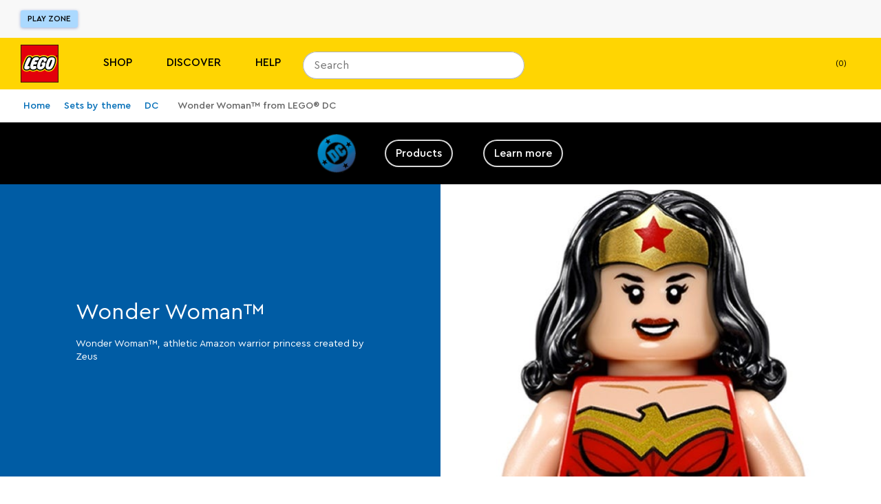

--- FILE ---
content_type: text/javascript; charset=utf-8
request_url: https://www.lego.com/_next/static/chunks/8711.7a94b54bba70cf13.js
body_size: 2132
content:
"use strict";(self.webpackChunk_N_E=self.webpackChunk_N_E||[]).push([[8711,4766],{56682:function(e,t,o){o.d(t,{a:function(){return getTaxonomyTag}});let getTaxonomyTag=(e,t)=>{let o=e?.find(e=>e?.tag===t)?.terms?.[0]||"";return o?"unspecified"===o?"not-applicable":o:"no-input"}},58711:function(e,t,o){o.r(t),o.d(t,{default:function(){return ProductCarouselWithData}});var a=o(52322),r=o(2784),n=o(34327),l=o(89387),c=o(10432),d=o(64766),u=o(13760);function ProductCarouselWithData({productCarouselTitle:e,showTitle:t,showAddToBag:o,seeAllLink:i,seeAllLinkText:s,backgroundColor:m,nextAriaLabel:p,previousAriaLabel:f,id:C,...g}){let k=(0,n.P)(),h=e||"",I="product-carousel",T=`${I}:${h}`,y=(0,r.useCallback)(()=>(0,d.onCTAClick)({triggerCTAEvent:k,parentComponentType:I,componentSubtype:"",analyticsTitle:h,contentLabel:T,id:C}),[k,h,T,C]),b=(0,r.useMemo)(()=>{if(g.products)return g.products.map(e=>({product:e}));let e=g.customProducts?.filter(({product:e})=>!!e);return e||[]},[g.customProducts,g.products]),v=(0,r.useCallback)(({position:e,productCode:t})=>{let o=(0,u.Df)(b[e]?.product,T);(0,d.onProductClick)({triggerCTAEvent:k,parentComponentType:I,componentSubtype:"",analyticsTitle:h,contentLabel:o,id:C,position:e,productCode:t})},[h,T,C,b,k]),x=(0,r.useMemo)(()=>(0,c.jn)(m),[m]);if(0===b.length)return null;let P=(()=>{let e;let t=b?.[0]?.imageBackgroundColor?.toLowerCase()||"",o="#fff"===t||"#ffffff"===t||""===t;return o?e="ds-color-text-default":x&&(e="ds-color-text-inverse"),{textColor:x?"ds-color-text-inverse":"ds-color-text-default",leafBackgroundColor:o?"ds-color-layer-default":"",leafTextColor:e||"",leafFrame:x?"ds-color-transparent-white-50":"ds-color-transparent-black-50",backgroundColor:m||""}})(),$={id:C,title:t&&e?e:"",analyticsTitle:e||"",nextAriaLabel:p||"",previousAriaLabel:f||"",cta:{link:i||"",label:s||""},isDarkMode:x,...P,products:b?.map(e=>({...e?.product,listingAssets:[{url:e?.product?.overrideUrl||e?.product?.primaryImage,tag:e?.product?.name}]})),eventDetail:{componentSubtype:"",contentLabel:T,semanticModelId:""},handleCTAClick:y,handleProductClick:v,displayTitle:!0};return(0,a.jsx)(l.Z,{...$})}},64766:function(e,t,o){o.r(t),o.d(t,{formatColorScheme:function(){return formatColorScheme},formatProducts:function(){return formatProducts},onCTAClick:function(){return onCTAClick},onProductClick:function(){return onProductClick}});var a=o(52322),r=o(40017),n=o(34327),l=o(39082),c=o(66066),d=o(4370),u=o(54056),i=o(17875),s=o(89387),m=o(2784),p=o(56682),f=o(13760);let onCTAClick=({triggerCTAEvent:e,parentComponentType:t,componentSubtype:o,analyticsTitle:a,contentLabel:r,semanticModelId:n,id:l,creativeType:c,contentPurpose:d,contentPhase:u,contentActivation:i,contentAudience:s,contentTheme:m})=>{e({useAnalytics:!0,parentComponentType:t,componentSubtype:o,ctaType:a,contentSize:"standard",contentLabel:`${r}${n?`:${n}`:""}`,contentId:`${t}:${l}`,onClickAction:r,creativeType:c,contentPurpose:d,contentPhase:u,contentActivation:i,contentAudience:s,contentTheme:m})},onProductClick=({triggerCTAEvent:e,parentComponentType:t,componentSubtype:o,analyticsTitle:a,contentLabel:r,semanticModelId:n,id:l,position:c,productCode:d,creativeType:u,contentPurpose:i,contentPhase:s,contentActivation:m,contentAudience:p,contentTheme:f})=>e({useAnalytics:!0,parentComponentType:t,componentSubtype:o,ctaType:`${a}:${d}:${c+1}`,contentTheme:f,contentSize:"standard",contentLabel:`${r}${n?`:${n}`:""}`,contentId:`${t}:${l}`,onClickAction:`${r}:${d}:${c+1}`,creativeType:u,contentPurpose:i,contentPhase:s,contentActivation:m,contentAudience:p}),formatProducts=e=>e.filter(e=>e?.data).map(e=>{let t=[{url:e?.imageOverride||e?.data.listingAssets?.[0]?.url||e?.data.primaryImage||e?.data.secondaryImage||"",tag:e?.data.name||"",id:e?.data?.listingAssets?.[0]?.id||""}];return{...e?.data,listingAssets:t}}),formatColorScheme=({products:e,backgroundColor:t,textColor:o,leafBackgroundColor:a,leafTextColor:r,leafFrame:n})=>{let l=e.some(e=>e?.__typename==="MultiVariantProduct");return{backgroundColor:t,textColor:o,leafBackgroundColor:l?"ds-color-layer-default":a,leafTextColor:l?"ds-color-text-default":r,leafFrame:n}};t.default=({data:e})=>{let{client:t}=(0,l.Xp)(),{activeVariant:o}=(0,r.If)("hp_mandd_customcarouselui_abt-233"),{trackEvent:C}=(0,i.x)(),g=(0,n.P)(),{id:k,analyticsTitle:h,algorithm:I,productSource:T,personalisationMetadata:y,tags:b}=e,v="product-carousel",x=`${v}:${h}`,P=("listing"===T?"product-listing":T)||"",{personalisationId:$,modelId:S,modelName:_}=y||{},A=(0,c.Z)({algorithms:[S||I]}),M=(0,d.Z)(A),{data:D,error:E,loading:L}=A[0]||{},U=(0,p.a)(b,"themes"),j=(0,p.a)(b,"creative_type"),B=(0,p.a)(b,"content_purpose"),O=(0,p.a)(b,"content_phase"),Z=(0,p.a)(b,"content_audience"),R=(0,p.a)(b,"content_activation"),w=formatProducts(I&&D?.products?.length?D?.products?.map(e=>({data:e,imageOverride:""})):e.SKUCarouselProducts),K=(0,m.useCallback)(e=>{onCTAClick({triggerCTAEvent:g,parentComponentType:v,componentSubtype:P,analyticsTitle:h,contentLabel:x,semanticModelId:D?.semanticModelId,id:k,creativeType:j,contentPurpose:B,contentPhase:O,contentActivation:R,contentAudience:Z,contentTheme:U}),t?.track({eventType:"uec://com.lego/events/Interaction?v=1.0.0",element:e.currentTarget,data:{schema:"uec://com.lego/properties/Interaction?v=1.0.0",intent:"VIEW"}},{additionalContexts:[{schema:"uec://com.lego/properties/TargetContext?v=1.0.0",name:"SHOP"}]})},[g,P,h,x,D,k,j,B,O,R,Z,U,t]),W=(0,m.useCallback)(({position:e,productCode:t})=>{let o=(0,f.Df)(w[e],x);onProductClick({triggerCTAEvent:g,parentComponentType:v,componentSubtype:P,analyticsTitle:h,contentLabel:o,semanticModelId:D?.semanticModelId,id:k,position:e,productCode:t,creativeType:j,contentPurpose:B,contentPhase:O,contentActivation:R,contentAudience:Z,contentTheme:U}),I&&M[0]&&M[0].handleRecommenderInteraction(t)},[g,P,h,x,D,k,I,M,j,B,O,R,Z,U,w]),F="product-carousel";(0,m.useEffect)(()=>{$&&C({id:$,source:i.s.PersonalisationEngine,parentComponentType:F,modelId:S||"",semanticModelId:_||"",contentId:`${F}:${k}`,contentTheme:U||""})},[S,k,$,U,_,F,C]);let N=(0,m.useCallback)((e,o)=>{t?.track({eventType:"uec://com.lego/events/Interaction?v=1.0.0",element:e.currentTarget,data:{schema:"uec://com.lego/properties/Interaction?v=1.0.0",intent:1===o?"NEXT":"PREVIOUS"}})},[t]),{ref:V}=(0,l.jc)({schema:"uec://com.lego/properties/ListContext?v=1.0.0",name:"product-carousel",numberOfItems:I?D?.products?.length??0:e.SKUCarouselProducts?.length??0,type:"CAROUSEL"});if(I&&(L||E||!D?.products?.length&&!e.SKUCarouselProducts.length))return null;let z=formatColorScheme({products:w,backgroundColor:e.SKUCarouselBackgroundColor,textColor:e.textColor,leafBackgroundColor:e.leafBackgroundColor,leafTextColor:e.leafTextColor,leafFrame:e.leafFrame}),X={...e,...z,title:e.displayTitle&&e.title?e.title:"",products:w,fullWidth:"variant_c_abt233"===o,handleCTAClick:K,handleArrowClick:N,handleProductClick:W,eventDetail:{componentSubtype:P,contentLabel:x,semanticModelId:D?.semanticModelId,recommendationId:D?.recommendationId}};return I?(0,a.jsx)(u.Z,{handleRecommendationsDisplayed:()=>{M[0]?.handleRecommendationsDisplayed()},children:(0,a.jsx)(s.Z,{ref:V,...X})}):(0,a.jsx)(s.Z,{ref:V,...X})}}}]);
//# sourceMappingURL=8711.7a94b54bba70cf13.js.map

--- FILE ---
content_type: text/javascript; charset=utf-8
request_url: https://www.lego.com/_next/static/chunks/7981-9ac0c1c96ecb1ca3.js
body_size: 4249
content:
"use strict";(self.webpackChunk_N_E=self.webpackChunk_N_E||[]).push([[7981],{86306:function(e,t,r){r.d(t,{g:function(){return isHexDarkColour}});let n=/^#[a-fA-F0-9]{6}$/,o=/^#[a-fA-F0-9]{8}$/,i=/^#[a-fA-F0-9]{3}$/,s=/^#[a-fA-F0-9]{4}$/;function linearRGB(e,t){let r=e/255;return r>(t?.03928:.04045)?Math.pow((r+.055)/1.055,2.4):r/12.92}function isHexDarkColour(e,t){let r=function({R:e,G:t,B:r},n){let o="WCAG2.1"===n;return .2126*linearRGB(e,o)+.7152*linearRGB(t,o)+.0722*linearRGB(r,o)}(function(e){if("string"!=typeof e)throw Error(`convertHextoRGB expects a string but got a ${typeof e}`);if(e.match(n))return{R:parseInt(`${e[1]}${e[2]}`,16),G:parseInt(`${e[3]}${e[4]}`,16),B:parseInt(`${e[5]}${e[6]}`,16)};if(e.match(i))return{R:parseInt(`${e[1]}${e[1]}`,16),G:parseInt(`${e[2]}${e[2]}`,16),B:parseInt(`${e[3]}${e[3]}`,16)};if(e.match(o))return{R:parseInt(`${e[1]}${e[2]}`,16),G:parseInt(`${e[3]}${e[4]}`,16),B:parseInt(`${e[5]}${e[6]}`,16),A:parseInt(`${e[7]}${e[8]}`,16)/255};if(e.match(s))return{R:parseInt(`${e[1]}${e[1]}`,16),G:parseInt(`${e[2]}${e[2]}`,16),B:parseInt(`${e[3]}${e[3]}`,16),A:parseInt(`${e[4]}${e[4]}`,16)/255};throw Error(`convertHextoRGB expects an valid hexadecimal colour value but got ${e}`)}(e),t)+.05;return 1.05/r>r/.05}},42431:function(e,t,r){let n;r.d(t,{Z:function(){return esm_browser_v4}});let o="undefined"!=typeof crypto&&crypto.randomUUID&&crypto.randomUUID.bind(crypto);var i={randomUUID:o};let s=new Uint8Array(16),u=[];for(let e=0;e<256;++e)u.push((e+256).toString(16).slice(1));var esm_browser_v4=function(e,t,r){if(i.randomUUID&&!t&&!e)return i.randomUUID();e=e||{};let o=e.random||(e.rng||function(){if(!n&&!(n="undefined"!=typeof crypto&&crypto.getRandomValues&&crypto.getRandomValues.bind(crypto)))throw Error("crypto.getRandomValues() not supported. See https://github.com/uuidjs/uuid#getrandomvalues-not-supported");return n(s)})();if(o[6]=15&o[6]|64,o[8]=63&o[8]|128,t){r=r||0;for(let e=0;e<16;++e)t[r+e]=o[e];return t}return function(e,t=0){return(u[e[t+0]]+u[e[t+1]]+u[e[t+2]]+u[e[t+3]]+"-"+u[e[t+4]]+u[e[t+5]]+"-"+u[e[t+6]]+u[e[t+7]]+"-"+u[e[t+8]]+u[e[t+9]]+"-"+u[e[t+10]]+u[e[t+11]]+u[e[t+12]]+u[e[t+13]]+u[e[t+14]]+u[e[t+15]]).toLowerCase()}(o)}},51572:function(e,t,r){r.d(t,{j:function(){return animate}});var n=r(21610),o=r(40226),i=r(15815);function animate(e,t,r={}){let s=(0,i.i)(e)?e:(0,o.B)(e);return s.start((0,n.Z)("",s,t,r)),{stop:()=>s.stop(),isAnimating:()=>s.isAnimating()}}},62519:function(e,t,r){r.d(t,{A:function(){return initPrefersReducedMotion}});var n=r(33791),o=r(23993);function initPrefersReducedMotion(){if(o.O.current=!0,n.j){if(window.matchMedia){let e=window.matchMedia("(prefers-reduced-motion)"),setReducedMotionPreferences=()=>o.n.current=e.matches;e.addListener(setReducedMotionPreferences),setReducedMotionPreferences()}else o.n.current=!1}}},23993:function(e,t,r){r.d(t,{O:function(){return o},n:function(){return n}});let n={current:null},o={current:!1}},3517:function(e,t,r){r.d(t,{J:function(){return useReducedMotion}});var n=r(2784),o=r(62519),i=r(23993);function useReducedMotion(){i.O.current||(0,o.A)();let[e]=(0,n.useState)(i.n.current);return e}},85791:function(e,t,r){r.d(t,{M:function(){return useViewportScroll}});var n=r(74963),o=r(61924);function useViewportScroll(){return(0,n.O)(!1,"useViewportScroll is deprecated. Convert to useScroll()."),(0,o.v)()}},77014:function(e,t,r){r.d(t,{N:function(){return useCombineMotionValues}});var n=r(21687),o=r(29709),i=r(58387);function useCombineMotionValues(e,t){let r=(0,n.c)(t()),updateValue=()=>r.set(t());return updateValue(),(0,o.f)(e,()=>i.Z_.update(updateValue,!1,!0),()=>i.qY.update(updateValue)),r}},85770:function(e,t,r){r.d(t,{Y:function(){return useMotionTemplate}});var n=r(77014);function useMotionTemplate(e,...t){let r=e.length;return(0,n.N)(t,function(){let n="";for(let o=0;o<r;o++){n+=e[o];let r=t[o];r&&(n+=t[o].get())}return n})}},61924:function(e,t,r){let n,o;r.d(t,{v:function(){return useScroll}});var i=r(22970);let s=new WeakMap;function notifyTarget({target:e,contentRect:t,borderBoxSize:r}){var n;null===(n=s.get(e))||void 0===n||n.forEach(n=>{n({target:e,contentSize:t,get size(){return function(e,t){if(t){let{inlineSize:e,blockSize:r}=t[0];return{width:e,height:r}}return e instanceof SVGElement&&"getBBox"in e?e.getBBox():{width:e.offsetWidth,height:e.offsetHeight}}(e,r)}})})}function notifyAll(e){e.forEach(notifyTarget)}let u=new Set,isFunction=e=>"function"==typeof e,progress=(e,t,r)=>t-e==0?1:(r-e)/(t-e),createAxisInfo=()=>({current:0,offset:[],progress:0,scrollLength:0,targetOffset:0,targetLength:0,containerLength:0,velocity:0}),createScrollInfo=()=>({time:0,x:createAxisInfo(),y:createAxisInfo()}),l={x:{length:"Width",position:"Left"},y:{length:"Height",position:"Top"}};function updateAxisInfo(e,t,r,n){var o;let i=r[t],{length:s,position:u}=l[t],a=i.current,f=r.time;i.current=e["scroll"+u],i.scrollLength=e["scroll"+s]-e["client"+s],i.offset.length=0,i.offset[0]=0,i.offset[1]=i.scrollLength,i.progress=progress(0,i.scrollLength,i.current);let c=n-f;i.velocity=c>50?0:(o=i.current-a,c?o*(1e3/c):0)}let noopReturn=e=>e,mix=(e,t,r)=>-r*e+r*t+e;function fillOffset(e,t){let r=e[e.length-1];for(let n=1;n<=t;n++){let o=progress(0,t,n);e.push(mix(r,1,o))}}function defaultOffset(e){let t=[0];return fillOffset(t,e-1),t}let isNumber=e=>"number"==typeof e,isEasingList=e=>Array.isArray(e)&&!isNumber(e[0]),wrap=(e,t,r)=>{let n=t-e;return((r-e)%n+n)%n+e},clamp=(e,t,r)=>Math.min(Math.max(r,e),t),a={All:[[0,0],[1,1]]},isString=e=>"string"==typeof e,f={start:0,center:.5,end:1};function resolveEdge(e,t,r=0){let n=0;if(void 0!==f[e]&&(e=f[e]),isString(e)){let t=parseFloat(e);e.endsWith("px")?n=t:e.endsWith("%")?e=t/100:e.endsWith("vw")?n=t/100*document.documentElement.clientWidth:e.endsWith("vh")?n=t/100*document.documentElement.clientHeight:e=t}return isNumber(e)&&(n=t*e),r+n}let c=[0,0],d={x:0,y:0},p=new WeakMap,g=new WeakMap,m=new WeakMap,getEventTarget=e=>e===document.documentElement?window:e;var h=r(40226),v=r(3105),$=r(2784),y=r(23617);let createScrollMotionValues=()=>({scrollX:(0,h.B)(0),scrollY:(0,h.B)(0),scrollXProgress:(0,h.B)(0),scrollYProgress:(0,h.B)(0)});function useScroll({container:e,target:t,layoutEffect:r=!0,...l}={}){let h=(0,v.h)(createScrollMotionValues),w=r?y.L:$.useEffect;return w(()=>(function(e,t={}){var{container:r=document.documentElement}=t,l=(0,i.__rest)(t,["container"]);let h=m.get(r);h||(h=new Set,m.set(r,h));let v=createScrollInfo(),$=function(e,t,r,n={}){var o;let i=n.axis||"y";return{measure:()=>(function(e,t=e,r){if(r.x.targetOffset=0,r.y.targetOffset=0,t!==e){let n=t;for(;n&&n!=e;)r.x.targetOffset+=n.offsetLeft,r.y.targetOffset+=n.offsetTop,n=n.offsetParent}r.x.targetLength=t===e?t.scrollWidth:t.clientWidth,r.y.targetLength=t===e?t.scrollHeight:t.clientHeight,r.x.containerLength=e.clientWidth,r.y.containerLength=e.clientHeight})(e,n.target,r),update:t=>{updateAxisInfo(e,"x",r,t),updateAxisInfo(e,"y",r,t),r.time=t,(n.offset||n.target)&&function(e,t,r){let{offset:n=a.All}=r,{target:o=e,axis:i="y"}=r,s="y"===i?"height":"width",u=o!==e?function(e,t){let r={x:0,y:0},n=e;for(;n&&n!==t;)if(n instanceof HTMLElement)r.x+=n.offsetLeft,r.y+=n.offsetTop,n=n.offsetParent;else if(n instanceof SVGGraphicsElement&&"getBBox"in n){let{top:e,left:t}=n.getBBox();for(r.x+=t,r.y+=e;n&&"svg"!==n.tagName;)n=n.parentNode}return r}(o,e):d,l=o===e?{width:e.scrollWidth,height:e.scrollHeight}:{width:o.clientWidth,height:o.clientHeight},p={width:e.clientWidth,height:e.clientHeight};t[i].offset.length=0;let g=!t[i].interpolate,m=n.length;for(let e=0;e<m;e++){let r=function(e,t,r,n){let o=Array.isArray(e)?e:c,i=0;return isNumber(e)?o=[e,e]:isString(e)&&(o=(e=e.trim()).includes(" ")?e.split(" "):[e,f[e]?e:"0"]),resolveEdge(o[0],r,n)-resolveEdge(o[1],t)}(n[e],p[s],l[s],u[i]);g||r===t[i].interpolatorOffsets[e]||(g=!0),t[i].offset[e]=r}g&&(t[i].interpolate=function(e,t=defaultOffset(e.length),r=noopReturn){let n=e.length,o=n-t.length;return o>0&&fillOffset(t,o),o=>{var i;let s=0;for(;s<n-2&&!(o<t[s+1]);s++);let u=clamp(0,1,progress(t[s],t[s+1],o)),l=(i=s,isEasingList(r)?r[wrap(0,r.length,i)]:r);return u=l(u),mix(e[s],e[s+1],u)}}(defaultOffset(m),t[i].offset),t[i].interpolatorOffsets=[...t[i].offset]),t[i].progress=t[i].interpolate(t[i].current)}(e,r,n)},notify:isFunction(t)?()=>t(r):(o=r[i],t.pause(),t.forEachNative((e,{easing:t})=>{var r,n;if(e.updateDuration)t||(e.easing=noopReturn),e.updateDuration(1);else{let o={duration:1e3};t||(o.easing="linear"),null===(n=null===(r=e.effect)||void 0===r?void 0:r.updateTiming)||void 0===n||n.call(r,o)}}),()=>{t.currentTime=o.progress})}}(r,e,v,l);if(h.add($),!p.has(r)){let listener=()=>{let e=performance.now();for(let e of h)e.measure();for(let t of h)t.update(e);for(let e of h)e.notify()};p.set(r,listener);let e=getEventTarget(r);window.addEventListener("resize",listener,{passive:!0}),r!==document.documentElement&&g.set(r,isFunction(r)?(u.add(r),o||(o=()=>{let e={width:window.innerWidth,height:window.innerHeight},t={target:window,size:e,contentSize:e};u.forEach(e=>e(t))},window.addEventListener("resize",o)),()=>{u.delete(r),!u.size&&o&&(o=void 0)}):function(e,t){var r,o,i;n||"undefined"==typeof ResizeObserver||(n=new ResizeObserver(notifyAll));let u=("string"==typeof(r=e)?o?(null!==(i=o[r])&&void 0!==i||(o[r]=document.querySelectorAll(r)),r=o[r]):r=document.querySelectorAll(r):r instanceof Element&&(r=[r]),Array.from(r||[]));return u.forEach(e=>{let r=s.get(e);r||(r=new Set,s.set(e,r)),r.add(t),null==n||n.observe(e)}),()=>{u.forEach(e=>{let r=s.get(e);null==r||r.delete(t),(null==r?void 0:r.size)||null==n||n.unobserve(e)})}}(r,listener)),e.addEventListener("scroll",listener,{passive:!0})}let y=p.get(r),w=requestAnimationFrame(y);return()=>{var t;"function"!=typeof e&&e.stop(),cancelAnimationFrame(w);let n=m.get(r);if(!n||(n.delete($),n.size))return;let o=p.get(r);p.delete(r),o&&(getEventTarget(r).removeEventListener("scroll",o),null===(t=g.get(r))||void 0===t||t(),window.removeEventListener("resize",o))}})(({x:e,y:t})=>{h.scrollX.set(e.current),h.scrollXProgress.set(e.progress),h.scrollY.set(t.current),h.scrollYProgress.set(t.progress)},{...l,container:(null==e?void 0:e.current)||void 0,target:(null==t?void 0:t.current)||void 0}),[]),h}},29682:function(e,t,r){r.d(t,{H:function(){return useTransform}});var n=r(83972);let isCustomValueType=e=>"object"==typeof e&&e.mix,getMixer=e=>isCustomValueType(e)?e.mix:void 0;var o=r(77014),i=r(3105);function useTransform(e,t,r,o){let i="function"==typeof t?t:function(...e){let t=!Array.isArray(e[0]),r=t?0:-1,o=e[0+r],i=e[1+r],s=e[2+r],u=e[3+r],l=(0,n.s)(i,s,{mixer:getMixer(s[0]),...u});return t?l(o):l}(t,r,o);return Array.isArray(e)?useListTransform(e,i):useListTransform([e],([e])=>i(e))}function useListTransform(e,t){let r=(0,i.h)(()=>[]);return(0,o.N)(e,()=>{r.length=0;let n=e.length;for(let t=0;t<n;t++)r[t]=e[t].get();return t(r)})}},47187:function(e,t,r){function linearRGB(e,t){let r=e/255;return r>(t?.03928:.04045)?((r+.055)/1.055)**2.4:r/12.92}r.d(t,{go:function(){return isHexDarkColour},rs:function(){return convertHextoRGB}});let n=/^#[a-fA-F0-9]{6}$/,o=/^#[a-fA-F0-9]{8}$/,i=/^#[a-fA-F0-9]{3}$/,s=/^#[a-fA-F0-9]{4}$/;function convertHextoRGB(e){if("string"!=typeof e)throw Error(`convertHextoRGB expects a string but got a ${typeof e}`);if(e.match(n))return{R:Number.parseInt(`${e[1]}${e[2]}`,16),G:Number.parseInt(`${e[3]}${e[4]}`,16),B:Number.parseInt(`${e[5]}${e[6]}`,16)};if(e.match(i))return{R:Number.parseInt(`${e[1]}${e[1]}`,16),G:Number.parseInt(`${e[2]}${e[2]}`,16),B:Number.parseInt(`${e[3]}${e[3]}`,16)};if(e.match(o))return{R:Number.parseInt(`${e[1]}${e[2]}`,16),G:Number.parseInt(`${e[3]}${e[4]}`,16),B:Number.parseInt(`${e[5]}${e[6]}`,16),A:Number.parseInt(`${e[7]}${e[8]}`,16)/255};if(e.match(s))return{R:Number.parseInt(`${e[1]}${e[1]}`,16),G:Number.parseInt(`${e[2]}${e[2]}`,16),B:Number.parseInt(`${e[3]}${e[3]}`,16),A:Number.parseInt(`${e[4]}${e[4]}`,16)/255};throw Error(`convertHextoRGB expects an valid hexadecimal colour value but got ${e}`)}function isHexDarkColour(e,t){let r=function(e,t){let r=convertHextoRGB(e);return function({R:e,G:t,B:r},n){let o="WCAG2.1"===n,i=linearRGB(e,o),s=linearRGB(t,o),u=linearRGB(r,o);return .2126*i+.7152*s+.0722*u}(r,t)}(e,t)+.05;return 1.05/r>r/.05}}}]);
//# sourceMappingURL=7981-9ac0c1c96ecb1ca3.js.map